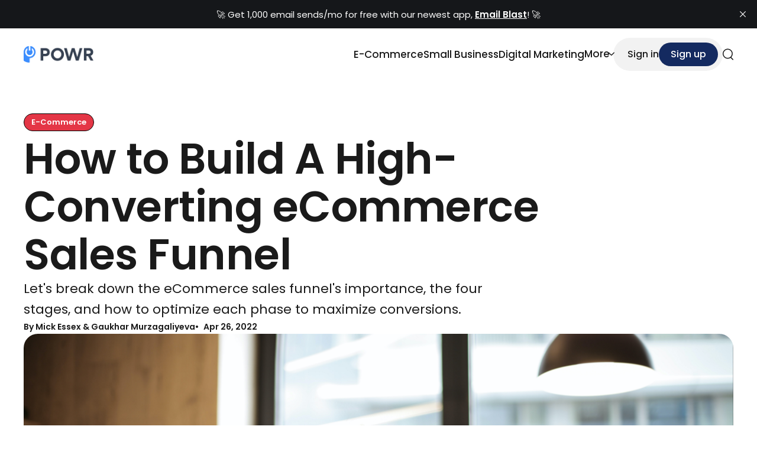

--- FILE ---
content_type: text/html; charset=utf-8
request_url: https://blog.powr.io/how-to-build-a-high-converting-ecommerce-sales-funnel/
body_size: 12510
content:
<!DOCTYPE html>
<html lang="en">
<head>    
  <title>How to Build A High-Converting eCommerce Sales Funnel</title>
  <meta charset="utf-8" />
  <meta http-equiv="X-UA-Compatible" content="IE=edge" />
  <meta name="HandheldFriendly" content="True" />
  <meta name="viewport" content="width=device-width, initial-scale=1.0" />
  <link rel="preconnect" href="https://fonts.googleapis.com">
  <link rel="preconnect" href="https://fonts.gstatic.com" crossorigin>
    <link href="https://fonts.googleapis.com/css2?family=Golos+Text:wght@400..900&display=swap" rel="stylesheet">

    <link
    rel="stylesheet"
    href="https://cdn.jsdelivr.net/npm/swiper@11/swiper-bundle.min.css"
  />
  <script src="https://cdn.jsdelivr.net/npm/swiper@11/swiper-bundle.min.js"></script>

  <link rel="stylesheet" type="text/css" href="https://blog.powr.io/assets/css/main.css?v=01a37299e8" />
  <style>
    :root {            
        --heading-font-family: 'Golos Text';
      --body-font-family: 'Golos Text';
      --heading-font-weight: 700;
      --intro-background: var(--ghost-accent-color);
      --color-primary: var(--ghost-accent-color);
      --color-primary-darker: hsl(from var(--color-primary) h s calc(l - 5));
      --color-black: #1A1A1A;
      --color-white: #FFFFFF;
      --color-gray-100: #F7F7F7;
      --color-gray-200: #D9D9D9;
      --color-primary-text-overlay: #ffffff;
      --logo-height: 28px; 
      --image-aspect-ratio: 3/2;
      --image-radius: 1rem;
    }
    @media screen and (max-width: 1023px) {
        .header .header-nav {
          background-color: var(--color-white);
          border: 1px solid rgba(0,0,0,0.05);
        }
        .header .header-nav li a,
        .home-template .header .header-nav li a,
        .header .header-nav .header-nav-account-links a:not(.btn) {
          color: var(--color-black);
        }
        .header .header-nav .header-nav-account-links {
          border-color: rgba(0,0,0,0.1);
        }
        .header .header-nav .header-nav-account-links .btn {          
          background-color: var(--ghost-accent-color);
          color: var(--color-white);
        }
        .header .header-nav .header-nav-close svg {
          color: var(--color-black);
        }
    }
  </style>  
  <meta name="description" content="Let&#x27;s break down the eCommerce sales funnel&#x27;s importance, the four stages, and how to optimize each phase to maximize conversions.">
    <link rel="icon" href="https://blog.powr.io/content/images/size/w256h256/format/png/2025/09/powr-logo-bk-tr-800x800.webp" type="image/png">
    <link rel="canonical" href="https://blog.powr.io/how-to-build-a-high-converting-ecommerce-sales-funnel">
    <meta name="referrer" content="no-referrer-when-downgrade">
    
    <meta property="og:site_name" content="POWR Blog">
    <meta property="og:type" content="article">
    <meta property="og:title" content="How to Build A High-Converting eCommerce Sales Funnel">
    <meta property="og:description" content="Let&#x27;s break down the eCommerce sales funnel&#x27;s importance, the four stages, and how to optimize each phase to maximize conversions.">
    <meta property="og:url" content="https://blog.powr.io/how-to-build-a-high-converting-ecommerce-sales-funnel">
    <meta property="og:image" content="https://assets.powrcdn.com/blog-images/featured/pexels-andrea-piacquadio-925786.jpg">
    <meta property="article:published_time" content="2022-04-26T09:33:03.000Z">
    <meta property="article:modified_time" content="2025-07-04T11:03:42.000Z">
    <meta property="article:tag" content="E-Commerce">
    
    <meta property="article:publisher" content="https://www.facebook.com/powrplugins">
    <meta name="twitter:card" content="summary_large_image">
    <meta name="twitter:title" content="How to Build A High-Converting eCommerce Sales Funnel">
    <meta name="twitter:description" content="Let&#x27;s break down the eCommerce sales funnel&#x27;s importance, the four stages, and how to optimize each phase to maximize conversions.">
    <meta name="twitter:url" content="https://blog.powr.io/how-to-build-a-high-converting-ecommerce-sales-funnel">
    <meta name="twitter:image" content="https://assets.powrcdn.com/blog-images/featured/pexels-andrea-piacquadio-925786.jpg">
    <meta name="twitter:label1" content="Written by">
    <meta name="twitter:data1" content="Mick Essex">
    <meta name="twitter:label2" content="Filed under">
    <meta name="twitter:data2" content="E-Commerce">
    <meta name="twitter:site" content="@POWR_io">
    <meta property="og:image:width" content="1200">
    <meta property="og:image:height" content="800">
    
    <script type="application/ld+json">
{
    "@context": "https://schema.org",
    "@type": "Article",
    "publisher": {
        "@type": "Organization",
        "name": "POWR Blog",
        "url": "https://blog.powr.io/",
        "logo": {
            "@type": "ImageObject",
            "url": "https://blog.powr.io/content/images/2025/09/powr-logo-blblk-bk-tr-1000x238-1.webp"
        }
    },
    "author": {
        "@type": "Person",
        "name": "Mick Essex",
        "image": {
            "@type": "ImageObject",
            "url": "https://blog.powr.io/content/images/2025/09/author-mick-essex.webp",
            "width": 200,
            "height": 200
        },
        "url": "https://blog.powr.io/author/mick-essex/",
        "sameAs": [
            "https://www.linkedin.com/in/mickessex"
        ]
    },
    "contributor": [
        {
            "@type": "Person",
            "name": "Gaukhar Murzagaliyeva",
            "url": "https://blog.powr.io/author/gaukhar/",
            "sameAs": []
        }
    ],
    "headline": "How to Build A High-Converting eCommerce Sales Funnel",
    "url": "https://blog.powr.io/how-to-build-a-high-converting-ecommerce-sales-funnel/",
    "datePublished": "2022-04-26T09:33:03.000Z",
    "dateModified": "2025-07-04T11:03:42.000Z",
    "image": {
        "@type": "ImageObject",
        "url": "https://assets.powrcdn.com/blog-images/featured/pexels-andrea-piacquadio-925786.jpg",
        "width": 1200,
        "height": 800
    },
    "keywords": "E-Commerce",
    "description": "Let&#x27;s break down the eCommerce sales funnel&#x27;s importance, the four stages, and how to optimize each phase to maximize conversions.",
    "mainEntityOfPage": "https://blog.powr.io/how-to-build-a-high-converting-ecommerce-sales-funnel/"
}
    </script>

    <meta name="generator" content="Ghost 6.13">
    <link rel="alternate" type="application/rss+xml" title="POWR Blog" href="https://blog.powr.io/rss/">
    <script defer src="https://cdn.jsdelivr.net/ghost/portal@~2.56/umd/portal.min.js" data-i18n="true" data-ghost="https://blog.powr.io/" data-key="6c15c243164ff5df1632c95176" data-api="https://powr.ghost.io/ghost/api/content/" data-locale="en" crossorigin="anonymous"></script><style id="gh-members-styles">.gh-post-upgrade-cta-content,
.gh-post-upgrade-cta {
    display: flex;
    flex-direction: column;
    align-items: center;
    font-family: -apple-system, BlinkMacSystemFont, 'Segoe UI', Roboto, Oxygen, Ubuntu, Cantarell, 'Open Sans', 'Helvetica Neue', sans-serif;
    text-align: center;
    width: 100%;
    color: #ffffff;
    font-size: 16px;
}

.gh-post-upgrade-cta-content {
    border-radius: 8px;
    padding: 40px 4vw;
}

.gh-post-upgrade-cta h2 {
    color: #ffffff;
    font-size: 28px;
    letter-spacing: -0.2px;
    margin: 0;
    padding: 0;
}

.gh-post-upgrade-cta p {
    margin: 20px 0 0;
    padding: 0;
}

.gh-post-upgrade-cta small {
    font-size: 16px;
    letter-spacing: -0.2px;
}

.gh-post-upgrade-cta a {
    color: #ffffff;
    cursor: pointer;
    font-weight: 500;
    box-shadow: none;
    text-decoration: underline;
}

.gh-post-upgrade-cta a:hover {
    color: #ffffff;
    opacity: 0.8;
    box-shadow: none;
    text-decoration: underline;
}

.gh-post-upgrade-cta a.gh-btn {
    display: block;
    background: #ffffff;
    text-decoration: none;
    margin: 28px 0 0;
    padding: 8px 18px;
    border-radius: 4px;
    font-size: 16px;
    font-weight: 600;
}

.gh-post-upgrade-cta a.gh-btn:hover {
    opacity: 0.92;
}</style>
    <script defer src="https://cdn.jsdelivr.net/ghost/sodo-search@~1.8/umd/sodo-search.min.js" data-key="6c15c243164ff5df1632c95176" data-styles="https://cdn.jsdelivr.net/ghost/sodo-search@~1.8/umd/main.css" data-sodo-search="https://powr.ghost.io/" data-locale="en" crossorigin="anonymous"></script>
    <script defer src="https://cdn.jsdelivr.net/ghost/announcement-bar@~1.1/umd/announcement-bar.min.js" data-announcement-bar="https://blog.powr.io/" data-api-url="https://blog.powr.io/members/api/announcement/" crossorigin="anonymous"></script>
    <link href="https://blog.powr.io/webmentions/receive/" rel="webmention">
    <script defer src="/public/cards.min.js?v=01a37299e8"></script>
    <link rel="stylesheet" type="text/css" href="/public/cards.min.css?v=01a37299e8">
    <script defer src="/public/member-attribution.min.js?v=01a37299e8"></script>
    <script defer src="/public/ghost-stats.min.js?v=01a37299e8" data-stringify-payload="false" data-datasource="analytics_events" data-storage="localStorage" data-host="https://blog.powr.io/.ghost/analytics/api/v1/page_hit"  tb_site_uuid="4066f2fd-6a5a-4cf1-9b48-d0e52a0db0a4" tb_post_uuid="d91c30c2-eef9-491a-b336-f4b52b463660" tb_post_type="post" tb_member_uuid="undefined" tb_member_status="undefined"></script><style>:root {--ghost-accent-color: #142a60;}</style>
    <!-- Google tag (gtag.js) -->
<script async src="https://www.googletagmanager.com/gtag/js?id=G-GQ5C1YY1JY"></script>
<script>
  window.dataLayer = window.dataLayer || [];
  function gtag(){dataLayer.push(arguments);}
  gtag('js', new Date());

  gtag('config', 'G-GQ5C1YY1JY');
</script>

<script src="https://analytics.ahrefs.com/analytics.js" data-key="8JtrS1/LhPSPQQ2o1zaY8Q" async></script>

<script type="module">
  // Import the functions you need from the SDKs you need
  import { initializeApp } from "https://www.gstatic.com/firebasejs/12.3.0/firebase-app.js";
  import { getAnalytics } from "https://www.gstatic.com/firebasejs/12.3.0/firebase-analytics.js";
  // TODO: Add SDKs for Firebase products that you want to use
  // https://firebase.google.com/docs/web/setup#available-libraries

  // Your web app's Firebase configuration
  // For Firebase JS SDK v7.20.0 and later, measurementId is optional
  const firebaseConfig = {
    apiKey: "AIzaSyBM7Y7Gn7WjwSRs7PKEZYx9D24yteld96Y",
    authDomain: "powr-blog.firebaseapp.com",
    projectId: "powr-blog",
    storageBucket: "powr-blog.firebasestorage.app",
    messagingSenderId: "280317371905",
    appId: "1:280317371905:web:c35e4c5aca924d15288200",
    measurementId: "G-4H169KZ3MY"
  };

  // Initialize Firebase
  const app = initializeApp(firebaseConfig);
  const analytics = getAnalytics(app);
</script>

<script>
document.addEventListener('DOMContentLoaded', () => {
  const INTERNAL_DOMAIN = 'powr.io';

  document.querySelectorAll('a[href]').forEach(link => {
    let href = link.href.trim();
    let rel = link.getAttribute('rel') || '';
    let relParts = rel.split(/\s+/).filter(Boolean);

    try {
      const url = new URL(href);
      const hostname = url.hostname.toLowerCase();

      // === Rule 2: NEVER allow nofollow on powr.io or subdomains ===
      if (hostname === INTERNAL_DOMAIN || hostname.endsWith('.' + INTERNAL_DOMAIN)) {
        if (relParts.includes('nofollow')) {
          relParts = relParts.filter(part => part !== 'nofollow');
          link.setAttribute('rel', relParts.join(' ') || '');
        }
        return; // Skip further processing
      }

      // === Rule 1: Only add nofollow if ?nofollow=true is in URL ===
      const shouldAddNofollow = url.searchParams.get('nofollow') === 'true';

      if (shouldAddNofollow && !relParts.includes('nofollow')) {
        relParts.push('nofollow');
        link.setAttribute('rel', relParts.join(' '));
      } else if (!shouldAddNofollow && relParts.includes('nofollow')) {
        // Remove nofollow if query says false OR not present (but only if it was added before)
        // This ensures Rule 1 is strict: only explicit true triggers it
        relParts = relParts.filter(part => part !== 'nofollow');
        link.setAttribute('rel', relParts.join(' ') || '');
      }

    } catch (e) {
      // Invalid URL (mailto:, tel:, javascript:, relative without base) → skip
    }
  });
});
</script>
    <link rel="preconnect" href="https://fonts.bunny.net"><link rel="stylesheet" href="https://fonts.bunny.net/css?family=poppins:400,500,600"><style>:root {--gh-font-heading: Poppins;--gh-font-body: Poppins;}</style>
</head>
<body class="post-template tag-e-commerce gh-font-heading-poppins gh-font-body-poppins">

  <header class="header">
  <div class="s-container">    
      <a href="https://blog.powr.io" class="logo logo--image">
          <img src="https://blog.powr.io/content/images/2025/09/powr-logo-blblk-bk-tr-1000x238-1.webp" alt="POWR Blog" />
      </a>
    <nav id="header-nav" class="header-nav">
        <ul class="primary">
      <li class="nav-e-commerce">
        <a href="https://blog.powr.io/tag/e-commerce/">E-Commerce</a>
      </li>
      <li class="nav-small-business">
        <a href="https://blog.powr.io/tag/small-business/">Small Business</a>
      </li>
      <li class="nav-digital-marketing">
        <a href="https://blog.powr.io/tag/digital-marketing/">Digital Marketing</a>
      </li>
      <li class="header-nav-dropdown"> 
        <a href="#dropdown-menu">
          <span>More</span>
          <svg xmlns="http://www.w3.org/2000/svg" width="6" height="10.5" viewBox="0 0 6 10.5">
  <path d="M-2425.736-7157.283l-.981-.981,4.231-4.231-4.231-4.231.981-.98,5.212,5.212Z" transform="translate(2426.717 7167.707)"/>
</svg>
        </a>
        <ul id="header-nav-dropdown-menu">
          <li class="nav-seo">
            <a href="https://blog.powr.io/tag/seo/">SEO</a>
          </li>
          <li class="nav-social-media">
            <a href="https://blog.powr.io/tag/social-media/">Social Media</a>
          </li>
          <li class="nav-ai">
            <a href="https://blog.powr.io/tag/ai/">AI</a>
          </li>
          <li class="nav-customer-loyalty">
            <a href="https://blog.powr.io/tag/customer-loyalty/">Customer Loyalty</a>
          </li>
          <li class="nav-cx">
            <a href="https://blog.powr.io/tag/customer-experience/">CX</a>
          </li>
          <li class="nav-updates">
            <a href="https://blog.powr.io/tag/updates/">Updates</a>
          </li>
        </ul>
      </li>
  </ul>

        <div class="header-nav-account-links">
          <a class="btn" href="#/portal/signup" data-portal="signup">Subscribe</a>
          <a href="#/portal/account" data-portal="account">
              Sign In
          </a>
        </div>
      <button class="header-nav-close">
        <svg width="19" height="19" viewBox="0 0 19 19" fill="none" xmlns="http://www.w3.org/2000/svg">
  <path fill-rule="evenodd" clip-rule="evenodd" d="M17.5686 17.5078C17.2135 17.8628 16.6379 17.8628 16.2829 17.5078L0.854299 2.07922C0.499259 1.72418 0.499259 1.14854 0.854299 0.793503C1.20934 0.438463 1.78497 0.438463 2.14001 0.793503L17.5686 16.2221C17.9236 16.5771 17.9236 17.1527 17.5686 17.5078Z" fill="currentColor"/>
  <path fill-rule="evenodd" clip-rule="evenodd" d="M17.5686 0.793667C17.9236 1.14871 17.9236 1.72434 17.5686 2.07938L2.14001 17.5079C1.78497 17.863 1.20933 17.863 0.854294 17.5079C0.499254 17.1529 0.499254 16.5773 0.854294 16.2222L16.2829 0.793667C16.6379 0.438627 17.2135 0.438627 17.5686 0.793667Z" fill="currentColor"/>
</svg>
        <span class="sr-text">Close menu</span>
      </button>
    </nav>
    <div class="header-utils">
        <div class="header-utils-account-links">
          <a href="#/portal/account" data-portal="account">
              Sign in
          </a>
          <a class="btn" href="#/portal/signup" data-portal="signup">Sign up</a>
        </div>
      <button class="header-utils-search" aria-label="search" data-ghost-search>
        <svg width="18" height="20" viewBox="0 0 18 20" fill="none" xmlns="http://www.w3.org/2000/svg">
  <path fill-rule="evenodd" clip-rule="evenodd" d="M15.4189 8.94714C15.4189 12.7891 12.3044 15.9036 8.46242 15.9036C4.62048 15.9036 1.50598 12.7891 1.50598 8.94714C1.50598 5.1052 4.62048 1.9907 8.46242 1.9907C12.3044 1.9907 15.4189 5.1052 15.4189 8.94714ZM13.3083 15.8783C11.936 16.8395 10.2651 17.4036 8.46242 17.4036C3.79206 17.4036 0.00598145 13.6175 0.00598145 8.94714C0.00598145 4.27678 3.79206 0.490701 8.46242 0.490701C13.1328 0.490701 16.9189 4.27678 16.9189 8.94714C16.9189 11.2731 15.9798 13.3798 14.46 14.9087L17.7803 18.229C18.0732 18.5219 18.0732 18.9967 17.7803 19.2896C17.4874 19.5825 17.0125 19.5825 16.7196 19.2896L13.3083 15.8783Z" fill="currentColor"/>
</svg>
        <span class="sr-text">Search</span>
      </button>
      <button class="header-utils-burger">
        <svg width="22" height="12" viewBox="0 0 22 12" fill="none" xmlns="http://www.w3.org/2000/svg">
<path fill-rule="evenodd" clip-rule="evenodd" d="M0 2.5H22V0H0V2.5ZM6 11.5H22V9H6V11.5Z" fill="currentColor"/>
</svg>
        <span class="sr-text">Open menu</span>
      </button>
    </div>    
  </div>
</header>  
  <main id="main">
    
  <div class="post-header post-header--stacked">
    <div class="s-container">      
      <div class="post-header-intro"> 
        <div class="post-header-tag-title">
            <div class="post-tags">
                <a class="post-tag" href="/tag/e-commerce/" style="background-color:#e43646; color: #fff;">E-Commerce</a>
            </div>
          <h1>How to Build A High-Converting eCommerce Sales Funnel</h1>
        </div>
          <p class="post-excerpt">Let&#x27;s break down the eCommerce sales funnel&#x27;s importance, the four stages, and how to optimize each phase to maximize conversions.</p>
        <div class="post-header-meta">
            <div class="post-header-author">
                <div class="card-author-name">
                  <span>By</span>
                      Mick Essex &amp;
                      Gaukhar Murzagaliyeva
                </div>
            </div>
          <div class="post-header-date">Apr 26, 2022</div>          
        </div>
      </div>
        <figure class="post-image">
          <div class="post-image-aspect">
            <img src="https://assets.powrcdn.com/blog-images/featured/pexels-andrea-piacquadio-925786.jpg" alt="How to Build A High-Converting eCommerce Sales Funnel" />
          </div>
        </figure>
    </div>
  </div>  
  <div id="content">
    <div class="post-entry">
      
<!--kg-card-begin: html-->
<div>
  <!--kg-card-begin: html-->
<div>
  <a id="scroll-to-top" data-hs-anchor="true"></a>
<p>A gasoline-powered car needs motor oil to keep the engine running smoothly<span style="font-size: 13px; color: #0a0a0a; background-color: #fefefe;">. <span style="font-size: 16px; color: #59616b;">The last thing you want is your car breaking down on the road.</span></span></p>
<!--more-->
<p>To avoid this scenario, pick up motor oil from your local gas station along with a funnel. The funnel will help you quickly fill up your engine and keep your car running smoothly over time.&nbsp;</p>
<p>Now, I know what you are thinking. You didn’t come here to learn about <a href="https://www.savvy.com.au/car-loans/your-car-maintenance-and-repair-checklist/?ref=blog.powr.io" rel="noopener" target="_blank">car maintenance</a>. How does this example relate to eCommerce?&nbsp;&nbsp;</p>
<p>The quick answer? The funnel.&nbsp;</p>
<p>Your eCommerce business is the car, and your customers are the oil. It would help if you had the funnel to get your customers to your business to keep it running and profitable.&nbsp;</p>
<p>In this article, we break down the eCommerce sales funnel's importance, the four stages, and how to optimize each stage to maximize conversions.&nbsp;</p>
<p>Let’s get started.&nbsp;</p>
<hr>
<h2 style="font-size: 24px;"><span style="font-family: Georgia, Palatino, Times, 'Times New Roman', serif;">What is an eCommerce Sales Funnel?</span></h2>
<hr>
<p>An eCommerce <a href="https://www.mailmunch.com/blog/sales-funnel?ref=blog.powr.io" rel="noopener" target="_blank">sales funnel</a> is a way to visualize your customer journey from start to finish.&nbsp;</p>
<p style="text-align: center;"><span><img src="https://lh6.googleusercontent.com/OlMtevRhl4Wyn26db5-YC2I9vJu-WcONN1jmMDwr-UMhyB174NUzrGSp_GLpW-FQ4PijHRFr4UX0FCaHjrJeXUJzNwnTh2sdIj0poc33R6bptMOeg0zrBbXvRAPLhkEMnHI-7Dq6WhwgQPQ_hQ" width="801" loading="lazy" style="width: 801px; height: auto; max-width: 100%; margin-left: auto; margin-right: auto; display: block;" alt="ecommerce sales funnel with categories awareness consideration decision retention" height="856"></span></p>
<p>Leads will enter the e-commerce funnel at the top and work their way towards the bottom of the funnel with the ultimate goal of converting into sales and becoming repeat customers.&nbsp;</p>
<p>Every eCommerce business will have a slightly different path from leads to sales, but the four stages will remain the same across the board.</p>
<p>For example, eCommerce sites that sell products with lower prices, such as toys or clothing, will likely have a shorter sales funnel than sites that sell luxury goods.&nbsp;</p>
<p>Notice that the funnel gets increasingly narrow, depicting a lower volume of leads moving through the stages.</p>
<p><a href="https://breadcrumbs.io/revenuepedia/what-is-lead-scoring/?ref=blog.powr.io" rel="noopener" target="_blank"><span>Lead scoring</span></a> is commonly used by marketing and sales teams to sort through their contact database and reroute the highest quality leads to the sales department immediately – significantly shortening the sales cycle. It is beneficial to direct the highest quality leads to reduce the possibility of losing a conversion through the funnel.&nbsp;</p>
<p><span><img src="https://assets.powrcdn.com/blog-images/posts/sessions-20funnel-20from-20sleeknote-20with-20categories-20total-20sessions-20sessions-20with-20product-20page-20view-20sessions-20with-20add-20to-20cart-20sessions-20with-20transaction-1.webp" alt="sessions funnel from sleeknote with categories total sessions sessions with product page view sessions with add to cart sessions with transaction-1" width="801" height="413" loading="lazy" style="margin-left: auto; margin-right: auto; display: block; width: 801px; height: auto; max-width: 100%;"></span></p>
<p style="text-align: center; font-size: 12px;">(<span>Image Source: <a href="https://sleeknote.com/blog/e-commerce-sales-funnel?ref=blog.powr.io" rel="noopener" target="_blank">Sleeknote</a></span>)</p>
<p>Due to the high-cost barrier, lead scoring is essential for eCommerce sites that sell luxury goods, such as jewelry or niche furniture (e.g. <a href="https://arielle.com.au/herman-miller-cosm-chair-review/?ref=blog.powr.io" rel="noopener" target="_blank"><span>Cosm chairs by Herman Miller</span></a>). The higher the price, the longer it takes for consumers to “pull the trigger” on a purchase.&nbsp;</p>
<p>Regardless, sales funnels are essential for all eCommerce businesses. A well-thought-out sales funnel can attract more leads, drive more sales, grow brand awareness, and increase repeat customers.&nbsp;</p>
<p><span>To optimize your eCommerce sales funnel, consider implementing a&nbsp;</span><a href="https://funnelytics.io/plan/funnel-hacking-guide/?ref=blog.powr.io" rel="noreferrer noopener" target="_blank">funnel hacking guide</a><span>, a strategic approach that involves dissecting and understanding successful competitors' funnels.</span></p>
<p><span>By studying their methods, you can identify key techniques and apply them to your own funnel, refining each stage for maximum efficiency and customer engagement.</span></p>
<p><span>Funnel hacking guides provide valuable insights, helping you adapt and tailor your sales funnel to your specific market, whether you're selling affordable everyday items or high-end luxury goods.</span></p>
<hr>
<h2 style="font-size: 24px;"><span style="font-family: Georgia, Palatino, Times, 'Times New Roman', serif;">What are the Stages of an eCommerce Sales Funnel?</span></h2>
<hr>
<p>Next, we will break down each stage and provide critical examples of how you can build a high-converting sales funnel for your eCommerce business.&nbsp;</p>
<h3 style="font-size: 20px;"><span style="color: #354051; font-family: Georgia, Palatino, Times, 'Times New Roman', serif;">Stage 1: Awareness</span></h3>
<p>Consumers will never be able to purchase your product if they don’t even know you exist. It is essential to get your brand in front of the eyes of your target audience. The first impression is key to a high-converting eCommerce sales funnel.&nbsp;</p>
<p>Don’t underestimate the power of TikTok in 2022. According to research from <a href="https://www.adweek.com/brand-marketing/nearly-half-of-tiktokers-are-buying-stuff-from-brands-they-see-on-the-platform/?ref=blog.powr.io" rel="noopener" target="_blank"><em><span>Adweek</span></em></a>, nearly half of TikTok users make purchases from brands they see in the app.</p>
<p>The exciting thing about TikTok is that every video has the same chance of going viral. It doesn’t matter how many followers you have because TikTok’s algorithm prioritizes showing videos from accounts and creators that users have never seen.&nbsp;</p>
<p>With billions of active users, a simple 30-second TikTok can go viral overnight and drive brand awareness for your eCommerce business as the video circulates the app. The icing on the cake? It is all free.&nbsp;</p>
<p>Take pillow slides as an example. With almost 12 million views, pillow slides were named “TikTok's most cozy trend of 2021,” according to <a href="https://www.today.com/shop/pillow-sandals-t226127?ref=blog.powr.io" rel="noopener" target="_blank"><span>The Today Show</span></a>. This product gained instant popularity overnight.&nbsp;</p>
<p style="text-align: center;"><span><img src="https://lh5.googleusercontent.com/dwkf3hxsJnZpJpDWxdkGT2gy6O1waBT-Q19HtG-1YeWqYy1MNlYRE80rk_uQ3qil4fAW4D0vQ5D4SlCnseq1SONQgYI8iJg0oDHuwl3WduC6tLTa-5Dvkv3wUXKhGnOzWUHcDoyGr2wkTHZb7Q" width="801" loading="lazy" style="width: 801px; height: auto; max-width: 100%; margin-left: auto; margin-right: auto; display: block;" alt="screenshot of tiktok page for pillow slides" height="360"></span></p>
<p>Another top social media platform for your eCommerce business is Pinterest. According to Pinterest, <a href="https://business.pinterest.com/en/shopping/?ref=blog.powr.io" rel="noopener" target="_blank"><span>97% of searches</span></a> are unbranded. Unbranded search lets your brand capture consumers' attention as they seek inspiration and discover new products.</p>
<p>The sales funnel starts with awareness, where a good digital marketing strategy comes into play. Take advantage of the internet, find <span>free graphics</span>, or use free graphic design services like Canva to create great social media and web content.&nbsp;</p>
<p>The ultimate goal is to attract the consumer's attention and bring awareness to your product offering. After all, nothing attracts attention more than eye-catching custom graphics.</p>
<p><span><img src="https://lh6.googleusercontent.com/Wx3gAQZ3cd2hdrp4glm70wsy588_Nau4UpnBnd931a2-Iq7pXcSd7RTLImn2lEKedi70Eqjy5vS5x0qgsZRBj8e7Y5meGBIqpD5-BiiFfXV9TCpn8sILCcV_vl1Ym291gSJl4YyPyodsQeoIrg" width="801" loading="lazy" style="margin-left: auto; margin-right: auto; display: block; width: 801px; height: auto; max-width: 100%;" alt="screenshot from freepik blog about a story 4 women designers who have made their mark on history" height="310"></span></p>
<p>With a bit of creativity, TikTok and Pinterest are the perfect social media platforms to drive brand awareness without breaking the bank.&nbsp;</p>
<p>In addition to social media content, don’t forget the tried and true SEO tactics and content marketing.&nbsp;</p>
<p>Although a bit more time-intensive than a social media post, blog content with valuable product information is highly coveted and can surely increase brand awareness.&nbsp;</p>
<p>Consumers are actively searching the internet for product comparisons and looking for answers to their questions. They are also looking for brands they feel they can trust before purchasing as well, so be certain your website is up-to-date with <a href="https://www.powr.io/plugins/about-us?ref=blog.powr.io" rel="noopener" target="_blank">all relevant detail</a> they need to make an informed decision. It is your job to capture the attention of your consumers through these organic searches.&nbsp;</p>
<p>To help you rank higher on the SERP, provide unique angles that are not over-saturated for your particular product or keyword. The higher the traffic, the higher the probability of moving leads down the sales funnel and scoring conversions.&nbsp;</p>
<h3 style="font-size: 20px;"><span style="color: #354051; font-family: Georgia, Palatino, Times, 'Times New Roman', serif;">Stage 2: Consideration</span></h3>
<p>When consumers land in the consideration stage, the second stage of the eCommerce sales funnels, they are already familiar with your brand or product offering.&nbsp;</p>
<p>They are actively considering whether or not your product is worth purchasing. There are a few simple ways to capitalize on leads and move them further down the sales funnel.</p>
<p>The best lead magnets for eCommerce websites are discount codes. Consumers are always looking for a chance to save money, especially if your product offering sits at a higher price point.&nbsp;</p>
<p>Consumers are usually willing to exchange their email addresses for saving money on their purchases.&nbsp;</p>
<p>Even if it is only 10% off, which typically only covers the tax on the purchase, the code makes them feel like they have the upper hand and are in control of the buying decision.&nbsp;</p>
<p><span><img src="https://lh4.googleusercontent.com/xJHlvZ5qW5QAwR8ySPqTJHI4sva92v7B8WCwpbp3GFKfRq2YZU_-G2iWqMLm6rAeuHDCbbIGO5F0-2vsfTIYki_p5xR96DBjMCWt4ykVFNHyLqro38jdNBy3T8SBBjl7gPvp50vSuiZtNWQO_w" width="801" loading="lazy" style="margin-left: auto; margin-right: auto; display: block; width: 801px; height: auto; max-width: 100%;" alt="screenshot from counter culture with a popup for 10 percent off your order" height="341"></span></p>
<p><a href="https://www.powr.io/plugins/form-builder?ref=blog.powr.io" rel="noopener" target="_blank"><span>POWR</span></a> offers easy ways to build professional forms for any website without the need for complex code. Close sales 3x faster with quality forms and discount code offerings on your eCommerce site.</p>
<p>Another excellent example of a lead magnet is referral marketing.</p>
<p>According to <a href="https://www.invespcro.com/blog/referral-marketing/?ref=blog.powr.io" rel="noopener" target="_blank"><span>Invesp</span></a>, referred leads convert 30% better than leads acquired through other channels. Referred leads skip the awareness stage and move directly into the bottom half of the sales funnel.&nbsp;</p>
<p>For example, <a href="https://youngandtheinvested.com/best-stock-trading-software-platforms-for-beginners/?ref=blog.powr.io" rel="noopener" target="_blank"><span>investment apps</span></a> like Webull and Robinhood incentivize their users to do their marketing by incentivizing outreach. When you refer a friend, and they sign up for the <a href="https://www.modestmoney.com/maverick-trading-review/?ref=blog.powr.io" rel="noopener" target="_blank">maverick trading</a> platforms, you get free stock in your account.&nbsp;</p>
<p>Incentives like these cost little money upfront and only cost you once the lead is converted. It is a win-win.&nbsp;</p>
<p>Strong lead magnets will push your consumers further down the eCommerce sales funnel and drive higher conversions.&nbsp;</p>
<h3 style="font-size: 20px;"><span style="color: #354051; font-family: Georgia, Palatino, Times, 'Times New Roman', serif;">Stage 3: Decision&nbsp;</span></h3>
<p>Consumers who enter the decision stage want to buy a product but are not 100% sure they want to buy from you.&nbsp;</p>
<p>This is your time to offer them the best product, the best price, the best shipping, the best customer service, or social proof.&nbsp;</p>
<p>When considering this aspect of your funnel, speed isn't everything; At the same time, many eCommerce websites and apps offer same-day delivery <a href="https://www.reliablecouriers.com/?ref=blog.powr.io" rel="noopener" target="_blank"><span>courier services</span></a>; the main ingredient to tie it all together has to be the overall customer experience.</p>
<p><span>To further improve the experience, one can make use of <a href="https://www.hubler.app/blog-posts/grn?ref=blog.powr.io" rel="noopener" target="_blank">GRN</a>. That is, sending over the document or note acknowledgment to the supplier that the goods have been delivered and the customer/buyer has received them.</span></p>
<p>As a sales team leader, you need to consider the sales funnel with your hiring funnel. <a href="https://snacknation.com/blog/peo-companies/?ref=blog.powr.io" rel="noopener" target="_blank"><span>Managing employees</span></a> to ensure that you have the necessary number of sales reps according to the different sales funnel stages is an essential factor in closing deals.&nbsp;</p>
<p>You can offer a live-chat function on your website to ensure customers are getting their questions answered. Informed consumers make faster purchasing decisions.&nbsp;</p>
<p><span><img src="https://lh4.googleusercontent.com/C0gbvEVe-LTO_nyBNKN1hjW7F_HNHsUejAlcRLse80qQgiKb4Qf046nOEZdso18dgT1VOoTwWRv-G6MErwciY7S_kmdE1zJXK2GoL2-eU0NLc6CUIAzDeYPaBaVYxVDxW6rrPWOv4QOLL2LqtA" width="801" loading="lazy" style="margin-left: auto; margin-right: auto; display: block; width: 801px; height: auto; max-width: 100%;" alt="screenshot of payment page for olipop" height="343"></span></p>
<p>Finally, make sure your checkout page is quick and painless. You don’t want to lose a sale on the checkout page.&nbsp;</p>
<p>Offering <a href="https://amasty.com/one-step-checkout-for-magento-2.html?ref=blog.powr.io" rel="noopener" target="_blank">express checkout options</a> ensures the fastest possible checkout experience, giving little to no time for the customer to second guess their buying decision.&nbsp;</p>
<h3 style="font-size: 20px;"><span style="color: #354051; font-family: Georgia, Palatino, Times, 'Times New Roman', serif;">Stage 4: Retention</span></h3>
<p>The eCommerce sales funnel does not end after a purchase.&nbsp;Repeat sales and loyal customers drive the success of an eCommerce site.&nbsp;</p>
<p>There are a few proven tactics that help prompt repeat sales. For example, Olipop offers a subscribe and save model, where the customer signs up for repeat purchases in exchange for a discounted price.&nbsp;</p>
<p><span><img src="https://lh5.googleusercontent.com/kB76a3_yVNhCETSnvykDellHkalg9SLwxhxaEKUJLNuEPYN_eesvD4R3ngZ_rv7Fa9vetYXz3Rd1G24t4EYp41X1HWoFDCkKQ3c5UoaTRv_1DcEutfl704p1wYdFLMNy5NLfHnFu830maynL5A" width="801" loading="lazy" style="margin-left: auto; margin-right: auto; display: block; width: 801px; height: auto; max-width: 100%;" alt="screenshot of shopping cart order for olipop" height="423"></span></p>
<p>It is imperative to maintain a database to track past customers.&nbsp;</p>
<p>A <a href="https://www.fivetran.com/blog/what-is-a-database-schema?ref=blog.powr.io" rel="noopener" target="_blank"><span>database schema</span></a> is a vital blueprint that organizes data into tables with columns, keys, and interrelations. Database schemas are extremely important to integrate into your sales funnel to help analyze data and improve each step of the funnel to drive more conversions and retain existing customers.&nbsp;</p>
<p>By maintaining a clean and robust database of prior customers, you can leverage targeted email marketing campaigns offering discounts, upsells, and announcements of new product offerings.</p>
<p>It is more expensive to acquire a new customer than to maintain a repeat customer, making the retention stage an integral part of the eCommerce sales funnel.</p>
<hr>
<h2 style="font-size: 24px;"><span style="font-family: Georgia, Palatino, Times, 'Times New Roman', serif;">Final Thoughts</span></h2>
<hr>
<p>Make it easy for customers to find your product offerings using social media, content marketing, and other SEO strategies.&nbsp;</p>
<p>Streamline your checkout process with the help of express options to avoid abandoned carts and failed conversions.&nbsp;</p>
<p>A diverse eCommerce sales funnel is the key to increased leads, higher sales conversion, improved customer loyalty, and the overall long-term success of your eCommerce business.</p>
<p><a href="#scroll-to-top" rel="noopener"><span data-hs-icon-hubl="true" style="display: inline-block; fill: #3b8cff;"></span></a></p>
  <div class="powr-scroll-to-top" id="18b3661e_1757709344"></div>
  <script src="https://www.powr.io/powr.js?platform=html"></script>
</div>
<!--kg-card-end: html-->
  <div class="powr-scroll-to-top" id="18b3661e_1757709344"></div>
  <script src="https://www.powr.io/powr.js?platform=html"></script>
</div>
<!--kg-card-end: html-->

                
    </div>
  </div>

  </main>
  
  <footer class="footer">  
  <div class="s-container">

    <div class="footer-main">
      <div class="footer-brand">
        <div class="footer-brand-content">
            <a href="https://blog.powr.io" class="footer-brand-logo">
              <img src="https://blog.powr.io/content/images/2025/09/powr-logo-blwht-bk-tr-1000x237-1.png" alt="POWR Blog" />
            </a>
            <p>The big blog for small businesses. Deep insights into digital marketing, e-commerce, website optimization, and more.</p>
        </div>
          <div class="s-footer-subscribe">
            <form data-members-form>
              <label class="sr-text" for="footer-subscribe-email">Email</label>
              <input data-members-email type="email" placeholder="Email address" id="footer-subscribe-email" required />
              <button type="submit">Subscribe</button>
            </form>
            <div class="s-footer-subscribe-messages">
              <div class="s-footer-subscribe-success">
                <p>Please check your email to confirm your subscription</p>        
              </div>
              <div class="s-footer-subscribe-error">
                <p data-members-error></p>
              </div>     
            </div>
          </div>
      </div>

        <div class="footer-nav"> 
          <ul>
                  <li><a href="https://www.powr.io/?utm_source=direct&utm_medium=powrblog-ghost&utm_campaign=footer">POWR Home</a></li>
          <li><a href="https://www.powr.io/plugins?utm_source=direct&utm_medium=powrblog-ghost&utm_campaign=footer">Plugin Library</a></li>
          <li><a href="https://www.powr.io/tutorials?utm_source=direct&utm_medium=powrblog-ghost&utm_campaign=footer">Tutorials</a></li>
          <li><a href="https://www.powr.io/success-stories?utm_source=direct&utm_medium=powrblog-ghost&utm_campaign=footer">Success Stories</a></li>
    
          </ul>
        </div>

    </div>

    <div class="footer-copyright">      
        <p>&copy; 2026 POWR. All rights reserved</p>
    </div>

  </div>
</footer>
  <script src="https://blog.powr.io/assets/js/main.js?v=01a37299e8"></script>
  
</body>
</html>
